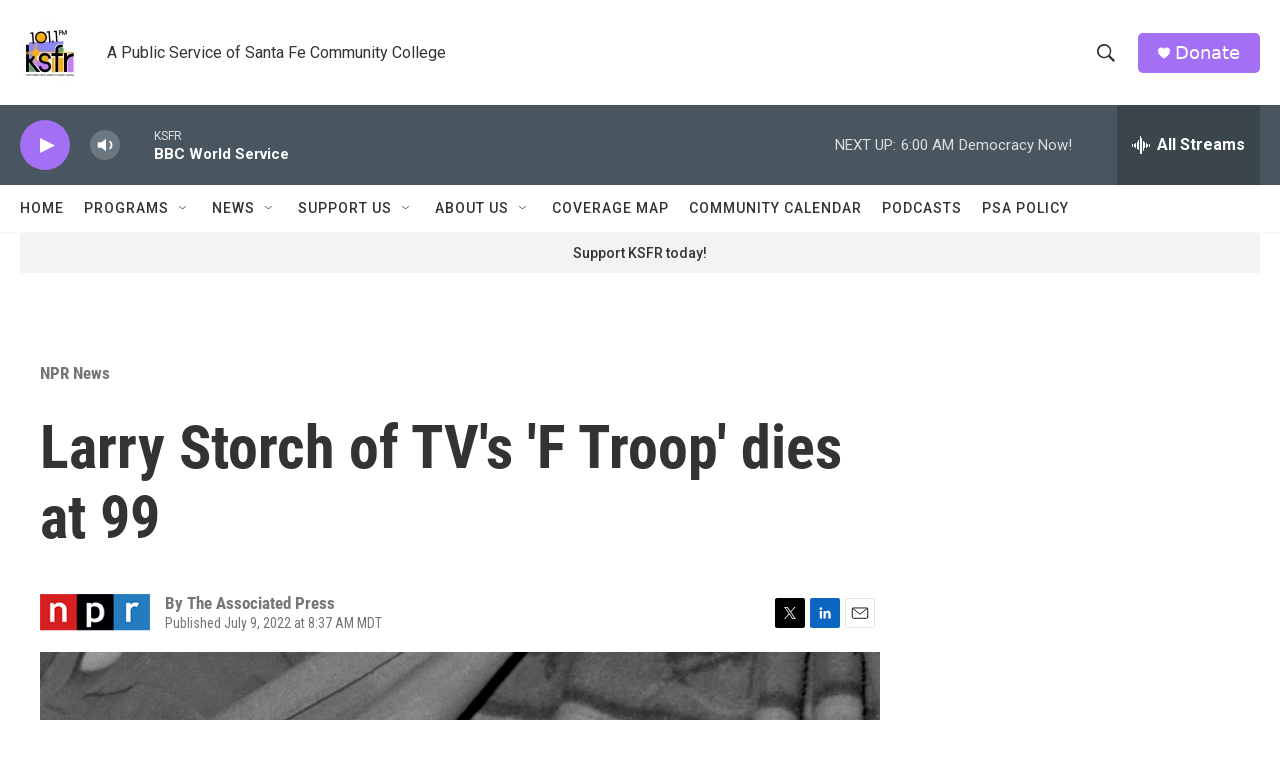

--- FILE ---
content_type: text/html; charset=utf-8
request_url: https://www.google.com/recaptcha/api2/aframe
body_size: 268
content:
<!DOCTYPE HTML><html><head><meta http-equiv="content-type" content="text/html; charset=UTF-8"></head><body><script nonce="hH8z7UxAeLAPSNoRCQJ63g">/** Anti-fraud and anti-abuse applications only. See google.com/recaptcha */ try{var clients={'sodar':'https://pagead2.googlesyndication.com/pagead/sodar?'};window.addEventListener("message",function(a){try{if(a.source===window.parent){var b=JSON.parse(a.data);var c=clients[b['id']];if(c){var d=document.createElement('img');d.src=c+b['params']+'&rc='+(localStorage.getItem("rc::a")?sessionStorage.getItem("rc::b"):"");window.document.body.appendChild(d);sessionStorage.setItem("rc::e",parseInt(sessionStorage.getItem("rc::e")||0)+1);localStorage.setItem("rc::h",'1768999533714');}}}catch(b){}});window.parent.postMessage("_grecaptcha_ready", "*");}catch(b){}</script></body></html>